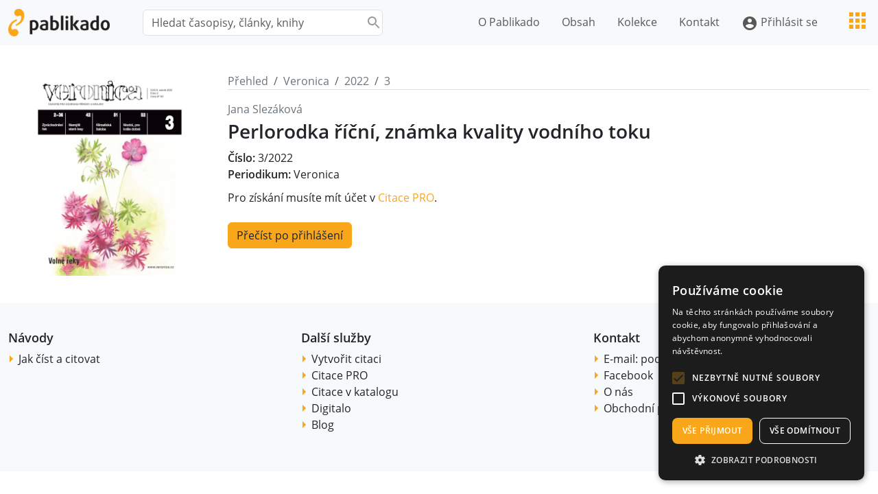

--- FILE ---
content_type: text/html; charset=UTF-8
request_url: https://www.pablikado.cz/dokument/ccBWFAxYr6PhkTn2
body_size: 13257
content:
<!DOCTYPE html>
<html>
    <head>
        <meta charset="utf-8"/>
        <meta name="viewport" content="width=device-width, initial-scale=1"/>
        <meta name="author" content="Citace.com, s.r.o."/>
        <meta name="description" content="Stáhněte si publikaci Perlorodka říční, známka kvality vodního toku do svého mobilního zařízení."/>
                <title>Perlorodka říční, známka kvality vodního toku | Pablikado</title>
        <script type="text/javascript" src="/stahnout2.js"></script>
                <link href="https://cdn.jsdelivr.net/npm/bootstrap@5.3.3/dist/css/bootstrap.min.css" rel="stylesheet" integrity="sha384-QWTKZyjpPEjISv5WaRU9OFeRpok6YctnYmDr5pNlyT2bRjXh0JMhjY6hW+ALEwIH" crossorigin="anonymous">
        <script src="https://cdn.jsdelivr.net/npm/bootstrap@5.3.3/dist/js/bootstrap.bundle.min.js" integrity="sha384-YvpcrYf0tY3lHB60NNkmXc5s9fDVZLESaAA55NDzOxhy9GkcIdslK1eN7N6jIeHz" crossorigin="anonymous"></script>
        <link href="https://fonts.googleapis.com/icon?family=Material+Icons" rel="stylesheet">
        <link href="https://fonts.googleapis.com/icon?family=Material+Icons+Outlined" rel="stylesheet">
        <link rel="stylesheet" href="/main3.css" type="text/css"/>
        <link rel="shortcut icon" type="image/x-icon" href="/images/favicon.ico"/>

        <!-- Google Tag Manager -->
        <script>
        window.dataLayer = window.dataLayer || [];
        dataLayer.push({'instituce': '', 'fakulta': ''});        
    
        (function(w,d,s,l,i){w[l]=w[l]||[];w[l].push({'gtm.start':
        new Date().getTime(),event:'gtm.js'});var f=d.getElementsByTagName(s)[0],
        j=d.createElement(s),dl=l!='dataLayer'?'&l='+l:'';j.async=true;j.src=
        'https://www.googletagmanager.com/gtm.js?id='+i+dl;f.parentNode.insertBefore(j,f);
        })(window,document,'script','dataLayer','GTM-5SSNZ3D');
        </script>
    </head>
    <body>
        <!-- Google Tag Manager (noscript) -->
        <noscript><iframe src="https://www.googletagmanager.com/ns.html?id=GTM-5SSNZ3D" height="0" width="0" style="display:none;visibility:hidden"></iframe></noscript>

        <!-- hlavička s menu -->
        <header class="bg-light">
            <nav class="navbar navbar-expand-lg navbar-light">
                <div class="container">
                    <a href="/" class="navbar-brand me-5"><img src="/images/logoPablikado.png" alt="Citace PRO"/></a>

                    <button class="navbar-toggler ms-auto" type="button" data-toggle="collapse" data-target="#hlavniMenu" aria-controls="navbarSupportedContent" aria-expanded="false" aria-label="Toggle navigation">
                        <span class="navbar-toggler-icon"></span>
                    </button>

                    <div class="collapse navbar-collapse bg-light" id="hlavniMenu">
                        <form action="/obsah" method="get" class="form-inline hledani" id="hledani">
                            <div class="obalNaseptavace">
                                <input type="text" name="q" value="" placeholder="Hledat časopisy, články, knihy" class="form-control hledanyText" onkeyup="//zobrazeniMoznychVysledku(event)" id="focus" onblur="//opusteniPolicka();" autocomplete="off" style="width: 350px;"/>
                                <div class="lupa" onclick="document.getElementById('hledani').submit();"></div>
                            </div>
                        </form>

                        <ul class="navbar-nav ms-auto">
                            <li class="nav-item me-3">
                                <a href="/" class="nav-link">O Pablikado</a>
                            </li>
                            
                            <li class="nav-item me-3">
                                <a href="/obsah" class="nav-link">Obsah</a>
                            </li>

                            <li class="nav-item dropdown me-3">
                                <a class="nav-link cursor-pointer" id="kolekceDropdown" data-bs-toggle="dropdown">Kolekce</a>
                                                                <div class="dropdown-menu dropdown-menu-end shadow" aria-labelledby="kolekceDropdown">
                                    <a class="dropdown-item" href="/univerzalni-kolekce">Univerzální </a>
                                    <a class="dropdown-item" href="/technicka-kolekce">Technická </a>
                                    <a class="dropdown-item" href="/humanitni-kolekce">Humanitní a společenskovědní </a>
                                    <a class="dropdown-item" href="/prirodovedna-kolekce">Přírodovědná </a>
                                    <a class="dropdown-item" href="/medicinska-kolekce">Medicínská </a>
                                    <a class="dropdown-item" href="/otevrena-kolekce">Otevřená </a>
                                </div>
                            </li>

                            <li class="nav-item me-3">
                                <a href="/kontakt" class="nav-link">Kontakt</a>
                            </li>

                            <li class="nav-item me-3 text-nowrap">
                                                                    <a href="https://www.citacepro.com/?pablikado" class="nav-link"><span class="material-icons align-middle">account_circle</span> Přihlásit se</a>
                                                            </li>

                            <div class="nav-item dropdown ms-3">
                                <a class="nav-link cursor-pointer ico-apps ico-md" id="dropdownMenuButton" data-bs-toggle="dropdown">&nbsp;</a>
                                <div class="dropdown-menu dropdown-menu-end" aria-labelledby="dropdownMenuButton">
                                    <a class="dropdown-item" href="https://www.citace.com">Citace.com</a>
                                    <a class="dropdown-item" href="https://www.citacepro.com">Citace PRO</a>
                                    <a class="dropdown-item" href="/">Pablikado</a>
                                    <a class="dropdown-item" href="https://www.digitalo.cz">Digitalo</a>
                                    <a class="dropdown-item" href="https://www.citacepro.com/app/">Čtečka</a>
                                </div>
                            </div>
                        </ul>
                    </div>
                </div>
            </nav>
        </header>
        <main>
            <section>
                <div class="container">

                    <!--<a class="tlacitkoZpet" onclick="history.go(-1)" title="Zpět"></a>-->

                    <div class="row">
                        <div class="col-md-3">
                            <img src="/obalka-viqpJN2AsRl7s79p" alt="Perlorodka říční, známka kvality vodního toku" class="img-fluid "/>
                        </div>
                        <div class="col-md-9">
                            <nav class="navbar navbar-expand-lg nav-light border-bottom mb-3 p-0">
                                <nav aria-label="breadcrumb">
                                    <ol class="breadcrumb bg-white p-0 m-0">
                                        <li class="breadcrumb-item"><a href="/vse" class="text-secondary">Přehled</a></li>
                                                                                                                                                                                        <li class="breadcrumb-item">
                                                        <a href="/dokument/pIkI1sr4zx5ohtCg" class="text-secondary">Veronica</a>
                                                    </li>
                                                                                                <li class="breadcrumb-item">
                                                    <a href="/dokument/MDkh4UtMwbGLeRQ8" class="text-secondary">2022</a>
                                                </li>
                                                                                        <li class="breadcrumb-item">
                                                <a href="/dokument/viqpJN2AsRl7s79p" class="text-secondary">3</a> 
                                            </li>
                                                                            </ol>
                                </nav>
                            </nav>

                            <!--Perlorodka říční, známka kvality vodního...-->

                                                            <p class="text-secondary mt-0 mb-1">Jana Slezáková</p>
                                                        <h1>Perlorodka říční, známka kvality vodního toku</h1>

                            
                            <p>
                                                                    <b>Číslo:</b> 3/2022<br/>
                                    <b>Periodikum:</b> Veronica<br/>
                                                                                                                                                            </p>
                            
                            <p> 
                                                                                            </p>

                                                            <p>Pro získání musíte mít účet v <a href="https://www.citacepro.com">Citace PRO</a>.</p>
                            
                            <p class="mt-4">
                                                                                            </p>

                                                            <p class="mt-4">
                                    <a href="https://www.citacepro.com/?pablikado" class="btn btn-primary">Přečíst po přihlášení</a>
                                </p>
                            
                            
                                                                            <!--<p><b>Citace</b>: SLEZÁKOVÁ, Jana. Perlorodka říční, známka kvality vodního toku. <i>Veronica</i>. Brno: ZO ČSOP Veronica, 2022, <b>36</b>(3), 15-17. ISSN 1213-0699.</p>-->
                                                    </div>
                    </div>
                </div>
            </section>
        </main>

        <!-- patička -->
        <footer class="bg-light">
            <section>
                <div class="container">
                    <div class="row">
                        <div class="col-md-4">
                            <h3>Návody</h3>
                            <ul class="list-unstyled">
                                <!--<li><a href="/pro-uzivatele" class="text-dark">Pro uživatele</a></li>
                                <li><a href="/databaze-odbornych-zdroju" class="text-dark">Pro instituce &ndash; chceme obsah</a></li>
                                <li><a href="/pro-instituce" class="text-dark">Pro instituce &ndash; máme vlastní obsah</a></li>
                                <li><a href="/pro-vydavatele" class="text-dark">Pro vydavatele</a></li>-->
                                <li><a href="/jak-cist-a-stahovat" class="text-dark">Jak číst a citovat</a></li>
                            </ul>
                        </div>
                        <div class="col-md-4">
                            <h3>Další služby</h3>
                            <ul  class="list-unstyled">
                                <li><a href="https://www.citace.com/vytvorit-citaci" class="text-dark">Vytvořit citaci</a></li>
                                <li><a href="https://www.citacepro.com/info" class="text-dark">Citace PRO</a></li>
                                <li><a href="https://www.citace.com/citace-v-katalogu" class="text-dark">Citace v katalogu</a></li>
                                <li><a href="https://www.digitalo.cz" class="text-dark">Digitalo</a></li>
                                <li><a href="https://www.citace.com/blog" class="text-dark">Blog</a></li>
                            </ul>
                        </div>
                        <div class="col-md-4">
                            <h3><a href="/kontakt" class="text-dark">Kontakt</a></h3>
                            <ul class="list-unstyled">
                                <li>E-mail: <a href="mailto:podpora@citace.com" class="text-dark">podpora@citace.com</a></li>
                                <li><a href="https://www.facebook.com/Citacecom-181700580115" class="text-dark">Facebook</a></li>
                                <li><a href="/kontakt#o-nas" class="text-dark">O nás</a></li>
                                <li><a href="/obchodni-podminky" class="text-dark">Obchodní podmínky</a></li>
                            </ul>
                        </div>
                    </div>
                </div>
                <!--<div class="container text-center mt-3">
                    <a href="https://play.google.com/store/apps/details?id=com.citace.citacepro" class="GooglePlay"><img alt="Google Play" src="/images/google-play.png"/></a>
                </div>-->
            </section>
        </footer>
    </body>
</html>

--- FILE ---
content_type: text/css
request_url: https://www.pablikado.cz/main3.css
body_size: 24563
content:
/* latin-ext */
@font-face {
    font-family: 'Open Sans';
    font-style: normal;
    font-weight: 400;
    font-display: swap;
    src: local('Open Sans Regular'), local('OpenSans-Regular'), url(https://fonts.gstatic.com/s/opensans/v17/mem8YaGs126MiZpBA-UFW50bbck.woff2) format('woff2');
    unicode-range: U+0100-024F, U+0259, U+1E00-1EFF, U+2020, U+20A0-20AB, U+20AD-20CF, U+2113, U+2C60-2C7F, U+A720-A7FF;
}
/* latin */
@font-face {
    font-family: 'Open Sans';
    font-style: normal;
    font-weight: 400;
    font-display: swap;
    src: local('Open Sans Regular'), local('OpenSans-Regular'), url(https://fonts.gstatic.com/s/opensans/v17/mem8YaGs126MiZpBA-UFVZ0b.woff2) format('woff2');
    unicode-range: U+0000-00FF, U+0131, U+0152-0153, U+02BB-02BC, U+02C6, U+02DA, U+02DC, U+2000-206F, U+2074, U+20AC, U+2122, U+2191, U+2193, U+2212, U+2215, U+FEFF, U+FFFD;
}
/* latin-ext */
@font-face {
    font-family: 'Open Sans';
    font-style: normal;
    font-weight: 600;
    font-display: swap;
    src: local('Open Sans SemiBold'), local('OpenSans-SemiBold'), url(https://fonts.gstatic.com/s/opensans/v17/mem5YaGs126MiZpBA-UNirkOXOhpOqc.woff2) format('woff2');
    unicode-range: U+0100-024F, U+0259, U+1E00-1EFF, U+2020, U+20A0-20AB, U+20AD-20CF, U+2113, U+2C60-2C7F, U+A720-A7FF;
}
/* latin */
@font-face {
    font-family: 'Open Sans';
    font-style: normal;
    font-weight: 600;
    font-display: swap;
    src: local('Open Sans SemiBold'), local('OpenSans-SemiBold'), url(https://fonts.gstatic.com/s/opensans/v17/mem5YaGs126MiZpBA-UNirkOUuhp.woff2) format('woff2');
    unicode-range: U+0000-00FF, U+0131, U+0152-0153, U+02BB-02BC, U+02C6, U+02DA, U+02DC, U+2000-206F, U+2074, U+20AC, U+2122, U+2191, U+2193, U+2212, U+2215, U+FEFF, U+FFFD;
}


:root {
    --main-color: #faa61a;
}


/* html */

html {
    scroll-behavior: smooth;
}

body {
    font-family: "Open Sans", sans-serif;
}

h1 {
    font-size: 28px;
    font-weight: 600;
}

h2 {
    font-size: 24px;
    font-weight: 600;
}

h2:after {
    content: '';
    display: block;
    width: 80px;
    height: 2px;
    border-bottom: 2px solid #e9a73e;
    margin: 8px 0;
}

h3 {
    font-size: 18px;
    font-weight: 600;
}

header {
    height: 66px;
}

section {
    padding-top: 40px;
    padding-bottom: 40px;
}

p {
    margin: 10px 0;
}

th {
    font-weight: 600;
}

a {
    color: var(--main-color);
    text-decoration: none;
}

a:hover {
    color: var(--main-color);
    text-decoration: underline;
}

.bg-primary {
    background-color: var(--main-color)!important;
}

.dropdown-item.active, .dropdown-item:active {
    background-color: white!important;
}

.font-weight-soft {
    font-weight: 600;
}

.carousel-control-next, .carousel-control-prev {
    filter: invert(50%);
}

.cursor-pointer {
    cursor: pointer;
}

.filter-grayscale {
    filter: grayscale(100%);
}

.filter-grayscale:hover {
    filter: grayscale(0);
}

.filter-grayscale-25 {
    filter: grayscale(25%);
}

.filter-grayscale-25:hover {
    filter: grayscale(0);
}

.shadow-hover:hover {
    box-shadow: 2px 3px 10px #dddddd;
}

.bg-hover:hover {
    background-color: var(--light);
}

.invalid-feedback {
    display: block;
}

table.table tr:hover td {
    background-color: #f8f9fa;
}

.navbar-brand img {
    height: 40px;
}

#uzivatelDropdown:hover {
    color: #000000;
}

.first-letter::first-letter {
    text-transform: uppercase;
}
/*
.dropdown:hover>.dropdown-menu {
    display: block;
}*/


/* struktura */

.container {
    max-width: 1320px;
}

.container-sm {
    max-width: 900px;
}


/* tlačítka */

.btn {
    transition: all 0.4s;
}

.btn-primary {
    background-color: var(--main-color);
    border-color: var(--main-color);
    color: #212529;
}

.btn-primary:hover {
    background-color: var(--main-color);
    border-color: var(--main-color);
    color: #212529;
    box-shadow: 0 0 0 0.2rem rgba(246,165,0,.5);
}

.btn-primary:not(:disabled):not(.disabled).active, .btn-primary:not(:disabled):not(.disabled):active, .show>.btn-primary.dropdown-toggle {
    background-color: var(--main-color);
    border-color: var(--main-color);
    color: #212529;
}

.btn-primary.focus, .btn-primary:focus {
    box-shadow: 0 0 0 0.2rem rgba(246,165,0,.5);
}

.btn-secondary {
    background-color: #e2e6ea;
    border-color: #dae0e5;
    color: #212529;
}


/* prehled */

ul.list-unstyled li {
    white-space: nowrap;
    display: block;
    text-decoration: none;
    background-position: -8px center;
    padding-left: 15px;
    background-repeat: no-repeat;
    overflow: hidden;
    background-image: url("data:image/svg+xml,%0A%3Csvg xmlns='http://www.w3.org/2000/svg' height='24' viewBox='0 0 24 24'%3E%3Cpath fill='%23faa61a' d='M10 17l5-5-5-5v10z'/%3E%3Cpath d='M0 24V0h24v24H0z' fill='none'/%3E%3C/svg%3E");
}


/* naseptavac */

.hledanyText {
    float: left;
    background-image: url("data:image/svg+xml,%3Csvg xmlns='http://www.w3.org/2000/svg' height='24' viewBox='0 0 24 24'%3E%3Cpath d='M0 0h24v24H0V0z' fill='none'/%3E%3Cpath fill='%23999999' d='M15.5 14h-.79l-.28-.27C15.41 12.59 16 11.11 16 9.5 16 5.91 13.09 3 9.5 3S3 5.91 3 9.5 5.91 16 9.5 16c1.61 0 3.09-.59 4.23-1.57l.27.28v.79l5 4.99L20.49 19l-4.99-5zm-6 0C7.01 14 5 11.99 5 9.5S7.01 5 9.5 5 14 7.01 14 9.5 11.99 14 9.5 14z'/%3E%3C/svg%3E");
    background-repeat: no-repeat;
    background-position: right center;
    background-size: 24px 24px;
}

.lupa {
    height: 24px;
    width: 24px;
    position: absolute;
    top: 4px;
    right: 0;
    cursor: pointer;
}

.obalNaseptavace {
    position: relative;
}


/* ikony material icons https://fonts.google.com/icons */

.ico-info {
    background-image: url("data:image/svg+xml,%0A%3Csvg xmlns='http://www.w3.org/2000/svg' viewBox='0 0 24 24'%3E%3Cpath d='M0 0h24v24H0V0z' fill='none'/%3E%3Cpath fill='%23999999' d='M12 2C6.48 2 2 6.48 2 12s4.48 10 10 10 10-4.48 10-10S17.52 2 12 2zm0 15c-.55 0-1-.45-1-1v-4c0-.55.45-1 1-1s1 .45 1 1v4c0 .55-.45 1-1 1zm1-8h-2V7h2v2z'/%3E%3C/svg%3E");
}

.ico-user {
    background-image: url("data:image/svg+xml,%0A%3Csvg xmlns='http://www.w3.org/2000/svg' viewBox='0 0 24 24'%3E%3Cpath d='M0 0h24v24H0V0z' fill='none'/%3E%3Cpath fill='%23666666' d='M12 6c1.1 0 2 .9 2 2s-.9 2-2 2-2-.9-2-2 .9-2 2-2m0 10c2.7 0 5.8 1.29 6 2H6c.23-.72 3.31-2 6-2m0-12C9.79 4 8 5.79 8 8s1.79 4 4 4 4-1.79 4-4-1.79-4-4-4zm0 10c-2.67 0-8 1.34-8 4v2h16v-2c0-2.66-5.33-4-8-4z'/%3E%3C/svg%3E");
}

.ico-user-logged {
    background-image: url("data:image/svg+xml,%3Csvg xmlns='http://www.w3.org/2000/svg' viewBox='0 0 24 24'%3E%3Cpath fill='%23666666' d='M12 12c2.21 0 4-1.79 4-4s-1.79-4-4-4-4 1.79-4 4 1.79 4 4 4zm0 2c-2.67 0-8 1.34-8 4v2h16v-2c0-2.66-5.33-4-8-4z'/%3E%3Cpath d='M0 0h24v24H0z' fill='none'/%3E%3C/svg%3E");
}

.ico-apps {
    background-image: url("data:image/svg+xml,%0A%3Csvg xmlns='http://www.w3.org/2000/svg' viewBox='0 0 24 24'%3E%3Cpath d='M0 0h24v24H0V0z' fill='none'/%3E%3Cpath fill='%23faa61a' d='M4 8h4V4H4v4zm6 12h4v-4h-4v4zm-6 0h4v-4H4v4zm0-6h4v-4H4v4zm6 0h4v-4h-4v4zm6-10v4h4V4h-4zm-6 4h4V4h-4v4zm6 6h4v-4h-4v4zm0 6h4v-4h-4v4z'/%3E%3C/svg%3E");
}

.ico-filter {
    background-image: url("data:image/svg+xml,%0A%3Csvg xmlns='http://www.w3.org/2000/svg' viewBox='0 0 24 24'%3E%3Cpath d='M0 0h24v24H0V0z' fill='none'/%3E%3Cpath d='M11 18h2c.55 0 1-.45 1-1s-.45-1-1-1h-2c-.55 0-1 .45-1 1s.45 1 1 1zM3 7c0 .55.45 1 1 1h16c.55 0 1-.45 1-1s-.45-1-1-1H4c-.55 0-1 .45-1 1zm4 6h10c.55 0 1-.45 1-1s-.45-1-1-1H7c-.55 0-1 .45-1 1s.45 1 1 1z'/%3E%3C/svg%3E");
}

.ico-android {
    background-image: url("data:image/svg+xml,%3Csvg xmlns='http://www.w3.org/2000/svg' viewBox='0 0 24 24'%3E%3Cpath d='M0 0h24v24H0z' fill='none'/%3E%3Cpath fill='%23222222' d='M6 18c0 .55.45 1 1 1h1v3.5c0 .83.67 1.5 1.5 1.5s1.5-.67 1.5-1.5V19h2v3.5c0 .83.67 1.5 1.5 1.5s1.5-.67 1.5-1.5V19h1c.55 0 1-.45 1-1V8H6v10zM3.5 8C2.67 8 2 8.67 2 9.5v7c0 .83.67 1.5 1.5 1.5S5 17.33 5 16.5v-7C5 8.67 4.33 8 3.5 8zm17 0c-.83 0-1.5.67-1.5 1.5v7c0 .83.67 1.5 1.5 1.5s1.5-.67 1.5-1.5v-7c0-.83-.67-1.5-1.5-1.5zm-4.97-5.84l1.3-1.3c.2-.2.2-.51 0-.71-.2-.2-.51-.2-.71 0l-1.48 1.48C13.85 1.23 12.95 1 12 1c-.96 0-1.86.23-2.66.63L7.85.15c-.2-.2-.51-.2-.71 0-.2.2-.2.51 0 .71l1.31 1.31C6.97 3.26 6 5.01 6 7h12c0-1.99-.97-3.75-2.47-4.84zM10 5H9V4h1v1zm5 0h-1V4h1v1z'/%3E%3C/svg%3E");
}

.ico-people {
    background-image: url("data:image/svg+xml,%3Csvg xmlns='http://www.w3.org/2000/svg' viewBox='0 0 24 24'%3E%3Cpath d='M0 0h24v24H0z' fill='none'/%3E%3Cpath fill='%23222222' d='M16 11c1.66 0 2.99-1.34 2.99-3S17.66 5 16 5c-1.66 0-3 1.34-3 3s1.34 3 3 3zm-8 0c1.66 0 2.99-1.34 2.99-3S9.66 5 8 5C6.34 5 5 6.34 5 8s1.34 3 3 3zm0 2c-2.33 0-7 1.17-7 3.5V19h14v-2.5c0-2.33-4.67-3.5-7-3.5zm8 0c-.29 0-.62.02-.97.05 1.16.84 1.97 1.97 1.97 3.45V19h6v-2.5c0-2.33-4.67-3.5-7-3.5z'/%3E%3C/svg%3E");
}

.ico-money {
    background-image: url("data:image/svg+xml,%0A%3Csvg xmlns='http://www.w3.org/2000/svg' viewBox='0 0 24 24'%3E%3Cpath d='M0 0h24v24H0V0z' fill='none'/%3E%3Cpath fill='%23222222' d='M12 2C6.48 2 2 6.48 2 12s4.48 10 10 10 10-4.48 10-10S17.52 2 12 2zm1.41 16.09v.58c0 .73-.6 1.33-1.33 1.33h-.01c-.73 0-1.33-.6-1.33-1.33v-.6c-1.33-.28-2.51-1.01-3.01-2.24-.23-.55.2-1.16.8-1.16h.24c.37 0 .67.25.81.6.29.75 1.05 1.27 2.51 1.27 1.96 0 2.4-.98 2.4-1.59 0-.83-.44-1.61-2.67-2.14-2.48-.6-4.18-1.62-4.18-3.67 0-1.72 1.39-2.84 3.11-3.21v-.6c0-.73.6-1.33 1.33-1.33h.01c.73 0 1.33.6 1.33 1.33v.62c1.38.34 2.25 1.2 2.63 2.26.2.55-.22 1.13-.81 1.13h-.26c-.37 0-.67-.26-.77-.62-.23-.76-.86-1.25-2.12-1.25-1.5 0-2.4.68-2.4 1.64 0 .84.65 1.39 2.67 1.91s4.18 1.39 4.18 3.91c-.02 1.83-1.39 2.83-3.13 3.16z'/%3E%3C/svg%3E");
}

.ico-plane {
    background-image: url("data:image/svg+xml,%0A%3Csvg xmlns='http://www.w3.org/2000/svg' enable-background='new 0 0 24 24' viewBox='0 0 24 24'%3E%3Cg%3E%3Cpath fill='%23222222' d='M21.48,13.7L13.5,9V3.5C13.5,2.67,12.83,2,12,2c-0.83,0-1.5,0.67-1.5,1.5V9l-7.98,4.7C2.2,13.88,2,14.23,2,14.6 c0,0.7,0.67,1.2,1.34,1.01l7.16-2.1V19l-2.26,1.35C8.09,20.44,8,20.61,8,20.78l0,0.5h0v0.08c0,0.33,0.31,0.57,0.62,0.49l2.92-0.73 L12,21l0.38,0.09c0,0,0,0,0,0l0.42,0.11l1.9,0.48l0,0l0.67,0.17c0.32,0.08,0.62-0.16,0.62-0.49v-0.37c0,0,0,0,0,0v-0.21 c0-0.18-0.09-0.34-0.24-0.43L13.5,19v-5.5l7.16,2.1C21.33,15.8,22,15.3,22,14.6C22,14.23,21.8,13.88,21.48,13.7z'/%3E%3Cpath d='M0,0h24v24H0V0z' fill='none'/%3E%3C/g%3E%3C/svg%3E");
}

.ico-nature {
    background-image: url("data:image/svg+xml,%0A%3Csvg xmlns='http://www.w3.org/2000/svg' enable-background='new 0 0 24 24' viewBox='0 0 24 24' %3E%3Cg%3E%3Crect fill='none'/%3E%3Crect fill='none' height='24' width='24'/%3E%3C/g%3E%3Cg%3E%3Cg/%3E%3Cg%3E%3Cpath fill='%23222222' d='M21.94,4.88C21.76,4.35,21.25,4,20.68,4c-0.03,0-0.06,0-0.09,0H19.6l-0.31-0.97C19.15,2.43,18.61,2,18,2h0 c-0.61,0-1.15,0.43-1.29,1.04L16.4,4h-0.98c-0.03,0-0.06,0-0.09,0c-0.57,0-1.08,0.35-1.26,0.88c-0.19,0.56,0.04,1.17,0.56,1.48 l0.87,0.52L15.1,8.12c-0.23,0.58-0.04,1.25,0.45,1.62C15.78,9.91,16.06,10,16.33,10c0.31,0,0.61-0.11,0.86-0.32L18,8.98l0.81,0.7 C19.06,9.89,19.36,10,19.67,10c0.27,0,0.55-0.09,0.78-0.26c0.5-0.37,0.68-1.04,0.45-1.62l-0.39-1.24l0.87-0.52 C21.89,6.05,22.12,5.44,21.94,4.88z M18,7c-0.55,0-1-0.45-1-1c0-0.55,0.45-1,1-1s1,0.45,1,1C19,6.55,18.55,7,18,7z'/%3E%3Cpath d='M15.5,12h-1.09c-0.19-0.54-0.49-1.05-0.93-1.49S12.54,9.78,12,9.59V8.5C12,8.22,11.78,8,11.5,8S11,8.22,11,8.5v0.88 c-0.11-0.01-0.23-0.03-0.34-0.03c-1.02,0-2.05,0.39-2.83,1.17c-0.16,0.16-0.3,0.34-0.43,0.53L6,10.52 c-1.56-0.55-3.28,0.27-3.83,1.82c0,0,0,0,0,0c-0.27,0.75-0.23,1.57,0.12,2.29c0.23,0.48,0.58,0.87,1,1.16 c-0.38,1.35-0.06,2.85,1,3.91c1.06,1.06,2.57,1.38,3.91,1c0.29,0.42,0.68,0.77,1.16,1C9.78,21.9,10.21,22,10.65,22 c0.34,0,0.68-0.06,1.01-0.17c0,0,0,0,0,0c1.56-0.55,2.38-2.27,1.82-3.85l-0.52-1.37c0.18-0.13,0.36-0.27,0.53-0.43 c0.87-0.87,1.24-2.04,1.14-3.17h0.88c0.28,0,0.5-0.22,0.5-0.5C16,12.22,15.78,12,15.5,12z M4.67,14.29 c-0.25-0.09-0.45-0.27-0.57-0.51s-0.13-0.51-0.04-0.76c0.19-0.52,0.76-0.79,1.26-0.61l3.16,1.19C7.33,14.2,5.85,14.71,4.67,14.29z M10.99,19.94c-0.25,0.09-0.52,0.08-0.76-0.04c-0.24-0.11-0.42-0.32-0.51-0.57c-0.42-1.18,0.09-2.65,0.7-3.8l1.18,3.13 C11.78,19.18,11.51,19.76,10.99,19.94z M12.2,14.6l-0.61-1.61c0-0.01-0.01-0.02-0.02-0.03c-0.02-0.04-0.04-0.08-0.06-0.12 c-0.02-0.04-0.04-0.07-0.07-0.11c-0.03-0.03-0.06-0.06-0.09-0.09c-0.03-0.03-0.06-0.06-0.09-0.09c-0.03-0.03-0.07-0.05-0.11-0.07 c-0.04-0.02-0.07-0.05-0.12-0.06c-0.01,0-0.02-0.01-0.03-0.02L9.4,11.8c0.36-0.29,0.79-0.46,1.26-0.46c0.53,0,1.04,0.21,1.41,0.59 C12.8,12.66,12.84,13.81,12.2,14.6z'/%3E%3C/g%3E%3C/g%3E%3C/svg%3E");
}

.ico-medical {
    background-image: url("data:image/svg+xml,%3Csvg xmlns='http://www.w3.org/2000/svg' height='48' viewBox='0 -960 960 960' width='48'%3E%3Cpath d='M480-480Zm0 360q-18 0-34.5-6.5T416-146L148-415q-35-35-51.5-80T80-589q0-103 67-177t167-74q48 0 90.5 19t75.5 53q32-34 74.5-53t90.5-19q100 0 167.5 74T880-590q0 49-17 94t-51 80L543-146q-13 13-29 19.5t-34 6.5Zm40.292-510Q528-630 534-626t11 10l71 106h188.133q7.934-19.429 11.9-39.429Q820-569.429 820-590q0-77-49.946-133.5T645.189-780Q610-780 577.5-765.5 545-751 521-725l-27 29q-3 3-6 5t-8 2q-5 0-8.636-1.885-3.637-1.884-6.364-5.115l-27-29q-24.273-25.816-56.636-40.408Q349-780 314-780q-74.571 0-124.286 56.441Q140-667.118 140-590q0 20.717 4 40.859Q148-529 155.649-510H360q7.576 0 14.394 3.611Q381.212-502.778 385-497l46 70 60-182q3.083-9 11.177-15t18.115-6ZM529-533l-61 182q-2.974 9-11.154 15-8.179 6-17.846 6-8 0-14-4t-10-10l-71-106H198l261 261q5 5 9.8 7 4.8 2 11.2 2 6.4 0 11.2-2 4.8-2 9.8-7l260-261H600q-8 0-14-4t-11-10l-46-69Z'/%3E%3C/svg%3E");
}

.ico-school {
    background-image: url("data:image/svg+xml,%0A%3Csvg xmlns='http://www.w3.org/2000/svg' viewBox='0 0 24 24'%3E%3Cpath d='M0 0h24v24H0V0z' fill='none'/%3E%3Cpath fill='%23222222' d='M5 13.18v2.81c0 .73.4 1.41 1.04 1.76l5 2.73c.6.33 1.32.33 1.92 0l5-2.73c.64-.35 1.04-1.03 1.04-1.76v-2.81l-6.04 3.3c-.6.33-1.32.33-1.92 0L5 13.18zm6.04-9.66l-8.43 4.6c-.69.38-.69 1.38 0 1.76l8.43 4.6c.6.33 1.32.33 1.92 0L21 10.09V16c0 .55.45 1 1 1s1-.45 1-1V9.59c0-.37-.2-.7-.52-.88l-9.52-5.19c-.6-.32-1.32-.32-1.92 0z'/%3E%3C/svg%3E");
}

.ico-home {
    background-image: url("data:image/svg+xml,%0A%3Csvg xmlns='http://www.w3.org/2000/svg' viewBox='0 0 24 24'%3E%3Cpath d='M0 0h24v24H0V0z' fill='none'/%3E%3Cpath fill='%23222222' d='M10 19v-5h4v5c0 .55.45 1 1 1h3c.55 0 1-.45 1-1v-7h1.7c.46 0 .68-.57.33-.87L12.67 3.6c-.38-.34-.96-.34-1.34 0l-8.36 7.53c-.34.3-.13.87.33.87H5v7c0 .55.45 1 1 1h3c.55 0 1-.45 1-1z'/%3E%3C/svg%3E");
}

.ico-book {
    background-image: url("data:image/svg+xml,%0A%3Csvg xmlns='http://www.w3.org/2000/svg' enable-background='new 0 0 24 24' viewBox='0 0 24 24'%3E%3Cg%3E%3Crect fill='none' height='24'/%3E%3Crect fill='none' height='24'/%3E%3C/g%3E%3Cg%3E%3Cpath fill='%23222222' d='M17.5,4.5c-1.95,0-4.05,0.4-5.5,1.5c-1.45-1.1-3.55-1.5-5.5-1.5c-1.45,0-2.99,0.22-4.28,0.79C1.49,5.62,1,6.33,1,7.14 l0,11.28c0,1.3,1.22,2.26,2.48,1.94C4.46,20.11,5.5,20,6.5,20c1.56,0,3.22,0.26,4.56,0.92c0.6,0.3,1.28,0.3,1.87,0 c1.34-0.67,3-0.92,4.56-0.92c1,0,2.04,0.11,3.02,0.36c1.26,0.33,2.48-0.63,2.48-1.94l0-11.28c0-0.81-0.49-1.52-1.22-1.85 C20.49,4.72,18.95,4.5,17.5,4.5z M21,17.23c0,0.63-0.58,1.09-1.2,0.98c-0.75-0.14-1.53-0.2-2.3-0.2c-1.7,0-4.15,0.65-5.5,1.5V8 c1.35-0.85,3.8-1.5,5.5-1.5c0.92,0,1.83,0.09,2.7,0.28c0.46,0.1,0.8,0.51,0.8,0.98V17.23z'/%3E%3Cg/%3E%3Cpath d='M13.98,11.01c-0.32,0-0.61-0.2-0.71-0.52c-0.13-0.39,0.09-0.82,0.48-0.94c1.54-0.5,3.53-0.66,5.36-0.45 c0.41,0.05,0.71,0.42,0.66,0.83c-0.05,0.41-0.42,0.71-0.83,0.66c-1.62-0.19-3.39-0.04-4.73,0.39 C14.13,10.99,14.05,11.01,13.98,11.01z'/%3E%3Cpath d='M13.98,13.67c-0.32,0-0.61-0.2-0.71-0.52c-0.13-0.39,0.09-0.82,0.48-0.94c1.53-0.5,3.53-0.66,5.36-0.45 c0.41,0.05,0.71,0.42,0.66,0.83c-0.05,0.41-0.42,0.71-0.83,0.66c-1.62-0.19-3.39-0.04-4.73,0.39 C14.13,13.66,14.05,13.67,13.98,13.67z'/%3E%3Cpath d='M13.98,16.33c-0.32,0-0.61-0.2-0.71-0.52c-0.13-0.39,0.09-0.82,0.48-0.94c1.53-0.5,3.53-0.66,5.36-0.45 c0.41,0.05,0.71,0.42,0.66,0.83c-0.05,0.41-0.42,0.7-0.83,0.66c-1.62-0.19-3.39-0.04-4.73,0.39 C14.13,16.32,14.05,16.33,13.98,16.33z'/%3E%3C/g%3E%3C/svg%3E");
}

.ico-pie {
    background-image: url("data:image/svg+xml,%0A%3Csvg xmlns='http://www.w3.org/2000/svg' viewBox='0 0 24 24'%3E%3Cpath d='M0 0h24v24H0V0z' fill='none'/%3E%3Cpath fill='%23222222' d='M11 3.18v17.64c0 .64-.59 1.12-1.21.98C5.32 20.8 2 16.79 2 12s3.32-8.8 7.79-9.8c.62-.14 1.21.34 1.21.98zm2.03 0v6.81c0 .55.45 1 1 1h6.79c.64 0 1.12-.59.98-1.22-.85-3.76-3.8-6.72-7.55-7.57-.63-.14-1.22.34-1.22.98zm0 10.83v6.81c0 .64.59 1.12 1.22.98 3.76-.85 6.71-3.82 7.56-7.58.14-.62-.35-1.22-.98-1.22h-6.79c-.56.01-1.01.46-1.01 1.01z'/%3E%3C/svg%3E");
}

.ico-copy {
    background-image: url("data:image/svg+xml,%0A%3Csvg xmlns='http://www.w3.org/2000/svg' viewBox='0 0 24 24'%3E%3Cpath d='M0 0h24v24H0V0z' fill='none'/%3E%3Cpath fill='%23222222' d='M15 1H4c-1.1 0-2 .9-2 2v13c0 .55.45 1 1 1s1-.45 1-1V4c0-.55.45-1 1-1h10c.55 0 1-.45 1-1s-.45-1-1-1zm.59 4.59l4.83 4.83c.37.37.58.88.58 1.41V21c0 1.1-.9 2-2 2H7.99C6.89 23 6 22.1 6 21l.01-14c0-1.1.89-2 1.99-2h6.17c.53 0 1.04.21 1.42.59zM15 12h4.5L14 6.5V11c0 .55.45 1 1 1z'/%3E%3C/svg%3E");
}

.ico-smile {
    background-image: url("data:image/svg+xml,%0A%3Csvg xmlns='http://www.w3.org/2000/svg' viewBox='0 0 24 24'%3E%3Cpath d='M0 0h24v24H0V0z' fill='none'/%3E%3Ccircle fill='%23222222' cx='15.5' cy='9.5' r='1.5'/%3E%3Ccircle cx='8.5' cy='9.5' r='1.5'/%3E%3Cpath d='M11.99 2C6.47 2 2 6.48 2 12s4.47 10 9.99 10C17.52 22 22 17.52 22 12S17.52 2 11.99 2zM12 20c-4.42 0-8-3.58-8-8s3.58-8 8-8 8 3.58 8 8-3.58 8-8 8zm4.41-6.11c-.35-.22-.82-.11-1.03.24-.74 1.17-2 1.87-3.38 1.87s-2.64-.7-3.38-1.88c-.22-.35-.68-.46-1.03-.24-.35.22-.46.68-.24 1.03C8.37 16.54 10.1 17.5 12 17.5s3.63-.97 4.65-2.58c.22-.35.11-.81-.24-1.03z'/%3E%3C/svg%3E");
}

.ico-folder {
    background-image: url("data:image/svg+xml,%0A%3Csvg xmlns='http://www.w3.org/2000/svg' viewBox='0 0 24 24'%3E%3Cpath d='M0 0h24v24H0V0z' fill='none'/%3E%3Cpath fill='%23222222' d='M10.59 4.59C10.21 4.21 9.7 4 9.17 4H4c-1.1 0-1.99.9-1.99 2L2 18c0 1.1.9 2 2 2h16c1.1 0 2-.9 2-2V8c0-1.1-.9-2-2-2h-8l-1.41-1.41z'/%3E%3C/svg%3E");
}

.ico-open {
    background-image: url("data:image/svg+xml,%0A%3Csvg xmlns='http://www.w3.org/2000/svg' viewBox='0 0 24 24'%3E%3Cpath d='M0 0h24v24H0V0z' fill='none'/%3E%3Cpath fill='%23222222' d='M12 13c-1.1 0-2 .9-2 2s.9 2 2 2 2-.9 2-2-.9-2-2-2zm6-5h-1V6c0-2.76-2.24-5-5-5-2.28 0-4.27 1.54-4.84 3.75-.14.54.18 1.08.72 1.22.53.14 1.08-.18 1.22-.72C9.44 3.93 10.63 3 12 3c1.65 0 3 1.35 3 3v2H6c-1.1 0-2 .9-2 2v10c0 1.1.9 2 2 2h12c1.1 0 2-.9 2-2V10c0-1.1-.9-2-2-2zm0 11c0 .55-.45 1-1 1H7c-.55 0-1-.45-1-1v-8c0-.55.45-1 1-1h10c.55 0 1 .45 1 1v8z'/%3E%3C/svg%3E");
}

.ico-newspaper {
    background-size: 80% 80%;
    background-repeat: no-repeat;
    background-position: center center;
    background-image: url("data:image/svg+xml,%3C%3Fxml version='1.0' encoding='iso-8859-1'%3F%3E%3Csvg version='1.1' id='Capa_1' xmlns='http://www.w3.org/2000/svg' xmlns:xlink='http://www.w3.org/1999/xlink' x='0px' y='0px' viewBox='0 0 32 32' style='enable-background:new 0 0 32 32;' xml:space='preserve'%3E%3Cg%3E%3Cg id='news'%3E%3Cpath style='fill:%23010002;' d='M29,0H7C5.343,0,4,1.342,4,3v2H3C1.343,5,0,6.342,0,8v20c0,2.209,1.791,4,4,4h24 c2.209,0,4-1.791,4-4V3C32,1.342,30.656,0,29,0z M30,28c0,1.102-0.898,2-2,2H4c-1.103,0-2-0.898-2-2V8c0-0.552,0.448-1,1-1h1v20 c0,0.553,0.447,1,1,1s1-0.447,1-1V3c0-0.552,0.448-1,1-1h22c0.551,0,1,0.448,1,1V28z'/%3E%3Cpath style='fill:%23010002;' d='M19.498,13.005h8c0.277,0,0.5-0.224,0.5-0.5s-0.223-0.5-0.5-0.5h-8c-0.275,0-0.5,0.224-0.5,0.5 S19.223,13.005,19.498,13.005z'/%3E%3Cpath style='fill:%23010002;' d='M19.498,10.005h8c0.277,0,0.5-0.224,0.5-0.5s-0.223-0.5-0.5-0.5h-8c-0.275,0-0.5,0.224-0.5,0.5 S19.223,10.005,19.498,10.005z'/%3E%3Cpath style='fill:%23010002;' d='M19.498,7.005h8c0.277,0,0.5-0.224,0.5-0.5s-0.223-0.5-0.5-0.5h-8c-0.275,0-0.5,0.224-0.5,0.5 S19.223,7.005,19.498,7.005z'/%3E%3Cpath style='fill:%23010002;' d='M16.5,27.004h-8c-0.276,0-0.5,0.225-0.5,0.5c0,0.277,0.224,0.5,0.5,0.5h8 c0.275,0,0.5-0.223,0.5-0.5C17,27.229,16.776,27.004,16.5,27.004z'/%3E%3Cpath style='fill:%23010002;' d='M16.5,24.004h-8c-0.276,0-0.5,0.225-0.5,0.5c0,0.277,0.224,0.5,0.5,0.5h8 c0.275,0,0.5-0.223,0.5-0.5C17,24.229,16.776,24.004,16.5,24.004z'/%3E%3Cpath style='fill:%23010002;' d='M16.5,21.004h-8c-0.276,0-0.5,0.225-0.5,0.5c0,0.277,0.224,0.5,0.5,0.5h8 c0.275,0,0.5-0.223,0.5-0.5C17,21.229,16.776,21.004,16.5,21.004z'/%3E%3Cpath style='fill:%23010002;' d='M27.5,27.004h-8c-0.277,0-0.5,0.225-0.5,0.5c0,0.277,0.223,0.5,0.5,0.5h8 c0.275,0,0.5-0.223,0.5-0.5C28,27.229,27.775,27.004,27.5,27.004z'/%3E%3Cpath style='fill:%23010002;' d='M27.5,24.004h-8c-0.277,0-0.5,0.225-0.5,0.5c0,0.277,0.223,0.5,0.5,0.5h8 c0.275,0,0.5-0.223,0.5-0.5C28,24.229,27.775,24.004,27.5,24.004z'/%3E%3Cpath style='fill:%23010002;' d='M27.5,21.004h-8c-0.277,0-0.5,0.225-0.5,0.5c0,0.277,0.223,0.5,0.5,0.5h8 c0.275,0,0.5-0.223,0.5-0.5C28,21.229,27.775,21.004,27.5,21.004z'/%3E%3Cpath style='fill:%23010002;' d='M27.5,15.004h-19c-0.276,0-0.5,0.224-0.5,0.5s0.224,0.5,0.5,0.5h19c0.275,0,0.5-0.224,0.5-0.5 S27.775,15.004,27.5,15.004z'/%3E%3Cpath style='fill:%23010002;' d='M27.5,18.004h-19c-0.276,0-0.5,0.225-0.5,0.5c0,0.277,0.224,0.5,0.5,0.5h19 c0.275,0,0.5-0.223,0.5-0.5C28,18.229,27.775,18.004,27.5,18.004z'/%3E%3Cpath style='fill:%23010002;' d='M9,13h7c0.553,0,1-0.447,1-1V5.004c0-0.553-0.447-1-1-1H9c-0.553,0-1,0.447-1,1V12 C8,12.552,8.447,13,9,13z M10,6h5v5h-5V6z'/%3E%3C/g%3E%3C/g%3E%3C/svg%3E%0A");
}

.ico-article {
    background-size: 80% 80%;
    background-repeat: no-repeat;
    background-position: center center;
    background-image: url("data:image/svg+xml,%3C%3Fxml version='1.0' encoding='utf-8'%3F%3E%3C!DOCTYPE svg PUBLIC '-//W3C//DTD SVG 1.1//EN' 'http://www.w3.org/Graphics/SVG/1.1/DTD/svg11.dtd'%3E%3Csvg version='1.1' xmlns='http://www.w3.org/2000/svg' xmlns:xlink='http://www.w3.org/1999/xlink' x='0px' y='0px' viewBox='0 0 1000 1000' enable-background='new 0 0 1000 1000' xml:space='preserve'%3E%3Cmetadata%3E Svg Vector Icons : http://www.onlinewebfonts.com/icon %3C/metadata%3E%3Cg%3E%3Cpath d='M699.2,10h-24.1h-60.3H156.1c-39.9,0-72.3,30.8-72.3,68.8v842.3c0,37.9,32.4,68.8,72.3,68.8h687.8c39.9,0,72.3-30.8,72.3-68.8V252.3L699.2,10L699.2,10z M791.9,235.3H697V124.4L791.9,235.3L791.9,235.3z M830,915.7H171.4c-6.7,0-11.9-4.5-11.9-8.5V91.8c0-4,5.1-8.5,11.9-8.5H619V261c0,32.7,26.6,59.2,59.2,59.2h163.6v587C841.8,911.3,836.7,915.7,830,915.7L830,915.7z'/%3E%3Cpath d='M555.8,308.2c0,20.8-16.8,37.7-37.7,37.7H314.5c-20.8,0-37.7-16.8-37.7-37.7l0,0c0-20.8,16.8-37.7,37.7-37.7h203.6C538.8,270.6,555.8,287.4,555.8,308.2L555.8,308.2z'/%3E%3Cpath d='M732.9,495.4c0,20.8-16.8,37.7-37.7,37.7H317.5c-20.8,0-37.7-16.8-37.7-37.7l0,0c0-20.8,16.8-37.7,37.7-37.7h377.8C716,457.7,732.9,474.5,732.9,495.4L732.9,495.4z'/%3E%3Cpath d='M732.9,682.5c0,20.8-16.8,37.7-37.7,37.7H317.5c-20.8,0-37.7-16.8-37.7-37.7l0,0c0-20.8,16.8-37.7,37.7-37.7h377.8C716,644.8,732.9,661.8,732.9,682.5L732.9,682.5z'/%3E%3C/g%3E%3C/svg%3E");
}

.ico-check {
    background-image: url("data:image/svg+xml,%3Csvg xmlns='http://www.w3.org/2000/svg' viewBox='0 0 24 24'%3E%3Cpath d='M0 0h24v24H0z' fill='none'/%3E%3Cpath fill='%2328a745' d='M12 2C6.48 2 2 6.48 2 12s4.48 10 10 10 10-4.48 10-10S17.52 2 12 2zm-2 15l-5-5 1.41-1.41L10 14.17l7.59-7.59L19 8l-9 9z'/%3E%3C/svg%3E");
}

.ico-phone {
    background-image: url("data:image/svg+xml,%0A%3Csvg xmlns='http://www.w3.org/2000/svg' viewBox='0 0 24 24'%3E%3Cpath d='M0 0h24v24H0V0z' fill='none'/%3E%3Cpath fill='%23333333' d='M19.23 15.26l-2.54-.29c-.61-.07-1.21.14-1.64.57l-1.84 1.84c-2.83-1.44-5.15-3.75-6.59-6.59l1.85-1.85c.43-.43.64-1.03.57-1.64l-.29-2.52c-.12-1.01-.97-1.77-1.99-1.77H5.03c-1.13 0-2.07.94-2 2.07.53 8.54 7.36 15.36 15.89 15.89 1.13.07 2.07-.87 2.07-2v-1.73c.01-1.01-.75-1.86-1.76-1.98z'/%3E%3C/svg%3E");
}

.ico-email {
    background-image: url("data:image/svg+xml,%0A%3Csvg xmlns='http://www.w3.org/2000/svg' viewBox='0 0 24 24'%3E%3Cpath d='M0 0h24v24H0V0z' fill='none'/%3E%3Cpath fill='%23333333' d='M20 4H4c-1.1 0-1.99.9-1.99 2L2 18c0 1.1.9 2 2 2h16c1.1 0 2-.9 2-2V6c0-1.1-.9-2-2-2zm-.4 4.25l-7.07 4.42c-.32.2-.74.2-1.06 0L4.4 8.25c-.25-.16-.4-.43-.4-.72 0-.67.73-1.07 1.3-.72L12 11l6.7-4.19c.57-.35 1.3.05 1.3.72 0 .29-.15.56-.4.72z'/%3E%3C/svg%3E");
}

.ico-sm {
    width: 24px;
    height: 24px;
    display: inline-block;
}

.ico-md {
    width: 36px;
    height: 36px;
    display: inline-block;
}

.ico-lg {
    width: 48px;
    height: 48px;
    display: inline-block;
}


/* mobil */

@media (max-width: 768px) {
}

--- FILE ---
content_type: application/javascript
request_url: https://www.pablikado.cz/stahnout2.js
body_size: 1029
content:
function stahnout(kod) {
    if (confirm("Opravdu chcete dokument stáhnout do aplikace?")) {
        var xmlhttp = new XMLHttpRequest();
        xmlhttp.onreadystatechange = function () {
            if (xmlhttp.readyState === 4 && xmlhttp.status === 200) {
                document.getElementById("stahnoutTlacitko").innerHTML = "Staženo do aplikace";
            }
        };
        xmlhttp.open("POST", "/stahnout/" + kod, true);
        xmlhttp.send("");
    }
}

function pridatDoCtecky(kod) {
    var xmlhttp = new XMLHttpRequest();
    xmlhttp.onreadystatechange = function () {
        if (xmlhttp.readyState === 4 && xmlhttp.status === 200) {
            document.getElementById("stahnoutTlacitko").innerHTML = "Přidáno do čtečky";
            document.getElementById("stahnoutTlacitko").className = "btn btn-success ml-2";
            document.getElementById("stahnoutTlacitko").href = "https://www.citacepro.com/app/";
        }
    };
    xmlhttp.open("POST", "/stahnout/" + kod, true);
    xmlhttp.send("");
}